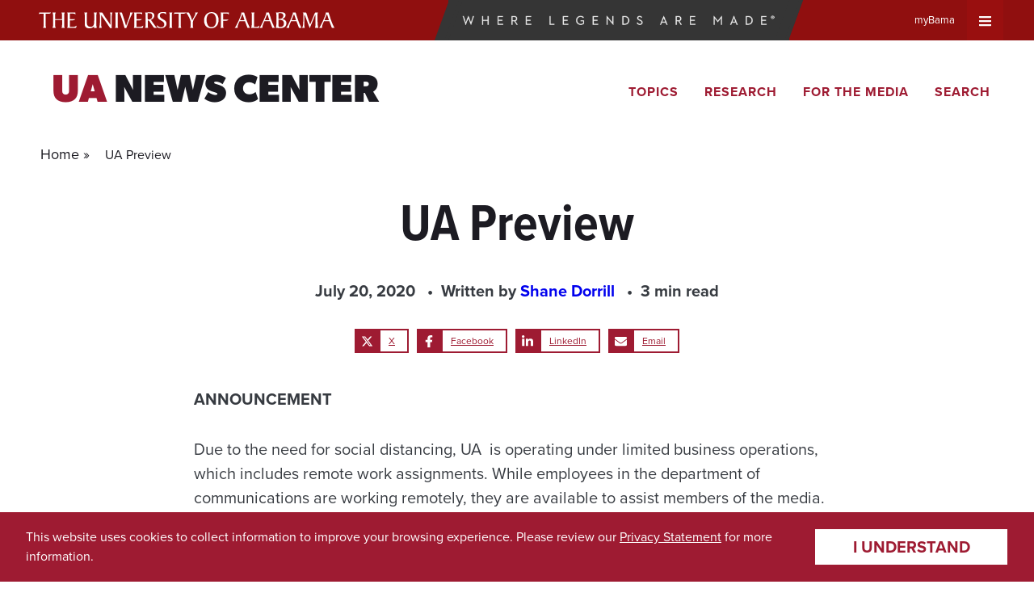

--- FILE ---
content_type: text/javascript
request_url: https://news.ua.edu/wp-content/mu-plugins/ua-brandbar/assets/dist/main.js?ver=1.0.11
body_size: 63
content:
document.addEventListener("DOMContentLoaded",(()=>{const t=document.querySelectorAll(".ua-brandbar-toggle"),e=document.querySelector(".brandbar-wrap > .brandbar"),a=r=>{const s=r.target,d=s.getAttribute("aria-controls").split(" "),n=JSON.parse(s.getAttribute("data-menu-bp")),i="true"===s.getAttribute("aria-expanded"),o=s.getAttribute("data-active-class"),l=s.getAttribute("data-focus-type");if(i)e.classList.remove(o),s.classList.remove(o),s.setAttribute("aria-expanded","false");else{for(let e=0;e<t.length;e++)"true"===t[e].getAttribute("aria-expanded")&&a({target:t[e]});e.classList.add(o),s.classList.add(o),s.setAttribute("aria-expanded","true")}for(let t=0;t<d.length;t++){if("object"==typeof n&&null!==n&&void 0!==n[d[t]]&&parseInt(n[d[t]])<=window.innerWidth)continue;const e=document.getElementById(d[t]);i?e.classList.remove(o):(e.classList.add(o),e.querySelector(l).focus())}};if(t)for(let e=0;e<t.length;e++)t[e].addEventListener("click",a)}),!1);

--- FILE ---
content_type: text/javascript
request_url: https://news.ua.edu/wp-content/plugins/cookie-banner-plugin-1.0.0/cookie-banner.js?ver=6.8.2
body_size: 188
content:
const getCookie = (name) => {
  const value = ' ' + document.cookie;
  const parts = value.split(' ' + name + '=');
  return parts.length < 2 ? undefined : parts.pop().split(';').shift();
};

const setCookie = function (name, value, expiryDays, path, domain, sameSite, secure) {
  const expDate = new Date();
  expDate.setHours(
      expDate.getHours() +
      (typeof expiryDays !== 'number' ? 90 : expiryDays) * 24
  );
  const cookie =
      name +
      "=" +
      value +
      ";expires=" +
      expDate.toUTCString() +
      ";path=" +
      (path || "/") +
      (domain ? ";domain=" + domain : "") +
      (sameSite ? ";SameSite=" + sameSite : "") +
      (secure ? ";secure" : "");
  document.cookie = cookie;
};

(() => {
  const cookiesBanner = document.getElementById('ua_cookie-banner__container');
  const cookiesBannerBtn = document.querySelector('.ua_cookie-banner__container button');
  const cookieName = 'UA-CookiesConsent';
  const hasCookie = getCookie(cookieName);
  const hostName = window.location.hostname;

  if(!hasCookie) {
      cookiesBanner.removeAttribute('hidden');
  }

  cookiesBannerBtn.addEventListener('click', () => {
      setCookie(cookieName, 'closed', 90, undefined, hostName.includes('ua.edu') ? 'ua.edu' : undefined, 'None', true);
      cookiesBanner.remove();
  });
})();
